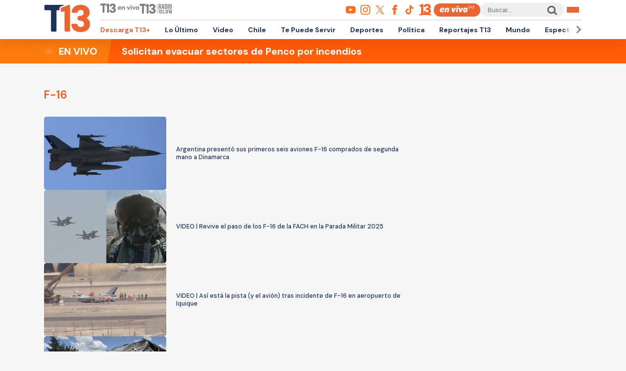

--- FILE ---
content_type: text/html; charset=UTF-8
request_url: https://www.t13.cl/etiqueta/f-16
body_size: 60615
content:
<!DOCTYPE html>
<html lang="es" dir="ltr" prefix="content: http://purl.org/rss/1.0/modules/content/  dc: http://purl.org/dc/terms/  foaf: http://xmlns.com/foaf/0.1/  og: http://ogp.me/ns#  rdfs: http://www.w3.org/2000/01/rdf-schema#  schema: http://schema.org/  sioc: http://rdfs.org/sioc/ns#  sioct: http://rdfs.org/sioc/types#  skos: http://www.w3.org/2004/02/skos/core#  xsd: http://www.w3.org/2001/XMLSchema# ">
  <head>
    <meta charset="utf-8" />
<link rel="canonical" href="https://www.t13.cl/etiqueta/f-16" />
<meta name="Generator" content="Drupal 9 (https://www.drupal.org)" />
<meta name="MobileOptimized" content="width" />
<meta name="HandheldFriendly" content="true" />
<meta name="viewport" content="width=device-width, initial-scale=1.0" />
<link rel="icon" href="https://s.t13.cl/sites/default/files/t13-2025.ico" type="image/vnd.microsoft.icon" />
<link rel="alternate" type="application/rss+xml" title="f-16" href="https://www.t13.cl/taxonomy/term/10791/feed" />

    <title>Todo sobre f-16 | T13</title>

    <meta name="keywords" content="">
    <meta name="tags" content="">
    <meta name="author" content="T13">
    <meta name="channel_name" content="website">
    <meta name="page_description" content="Las últimas noticias, reportajes y coberturas de Chile y el mundo en T13.cl. Mantente informado con contenido confiable y actualizado sobre política, economía, tendencias y mucho más.">
    <meta name="page_title" content="Todo sobre f-16">
    <meta name="twitter:card" content="summary_large_image">
    <meta name="twitter:site" content="@T13">
    <meta name="twitter:creator" content="@T13">
    <meta name="twitter:title" content="Todo sobre f-16">
    <meta name="twitter:image" content="/themes/custom/t13_v1/images/t13-2025.jpg">
    <meta name="twitter:description" content="Las últimas noticias, reportajes y coberturas de Chile y el mundo en T13.cl. Mantente informado con contenido confiable y actualizado sobre política, economía, tendencias y mucho más.">
    <meta name="twitter:url" content="https://www.t13.cl/etiqueta/f-16">
    <meta property="og:title" content="Todo sobre f-16">
    <meta property="og:type" content="website">
    <meta property="og:description" content="Las últimas noticias, reportajes y coberturas de Chile y el mundo en T13.cl. Mantente informado con contenido confiable y actualizado sobre política, economía, tendencias y mucho más.">
    <meta property="og:image" content="/themes/custom/t13_v1/images/t13-2025.jpg">
    <meta property="og:url" content="https://www.t13.cl/etiqueta/f-16">
    <meta property="og:site_name" content="https://www.facebook.com/teletrece">
    <meta property="og:locale" content="es_LA">
    <meta property="fb:page_id" content="203381729743399">
    <meta property="fb:app_id" content="806136536516125" />
    <meta property="article:author" content="https://www.facebook.com/teletrece">
    <meta property="article:publisher" content="https://www.facebook.com/teletrece">

        
    <link rel="preconnect" href="https://sp1cluster.cxense.com">
    <link rel="preconnect" href="https://scomcluster.cxense.com">
    <link rel="preconnect" href="https://api.cxense.com">
    <link rel="preconnect" href="https://tpc.googlesyndication.com">
    <link rel="preconnect" href="https://www.google.com">
    <link rel="preconnect" href="https://googleads.g.doubleclick.net">
    <link rel="dns-prefetch" href="//fonts.googleapis.com">
    <link rel="preconnect" href="https://fonts.gstatic.com" crossorigin="">


    <script src="https://imasdk.googleapis.com/js/sdkloader/gpt_proxy.js"></script>


    <script>var cX=cX||{};cX.callQueue=cX.callQueue||[],cX.callQueue.push(["setSiteId","1132882043386718453"]),cX.callQueue.push(["cint","200"]),cX.callQueue.push(["sendPageViewEvent"]);var googletag=googletag||{};googletag.cmd=googletag.cmd||[],cX.callQueue.push(["invoke",function(){googletag.cmd.push((function(){googletag.pubads().setTargeting("CxSegments",cX.getUserSegmentIds({persistedQueryId:"92297dd7e90be54ad8e9da2466245e45ca8464e8"})),googletag.pubads().collapseEmptyDivs(),googletag.enableServices()}))}]), cX.callQueue.push(["invoke",()=>googletag.pubads().addEventListener("slotRenderEnded",event=>"dfp-x94"===event.slot.getSlotElementId()&&!event.isEmpty&&initializePrestitialMobile())]);const closePrestitial=()=>{try{configNotification._initFCM()}catch(e){}};</script>
    <script>const closeSticky = () => document.querySelector("#footer-sticky").style.display = 'none';</script>
    <script>const initializeSticky = () => document.querySelector("#footer-sticky").style.display = 'block';</script>
    <script>cX.callQueue.push(["invoke", () => googletag.pubads().addEventListener("slotRenderEnded", event => "footer-sticky-content" === event.slot.getSlotElementId() && !event.isEmpty && initializeSticky())])</script>
    <script>const initializePrestitialMobile=()=>{document.getElementById("t13-prestitial-mobile").classList.add("prestitial__wrapper--active"),document.getElementById("t13-prestitial-mobile").style.height =window.innerHeight+'px',document.getElementById("t13-prestitial-mobile-close-btn").addEventListener("click",()=>closePrestitialMobile())};</script>
    <script>const closePrestitialMobile=()=>{const prestitialMobileElement=document.getElementById("t13-prestitial-mobile");prestitialMobileElement.classList.remove("prestitial__wrapper--active"),document.getElementById("t13-prestitial-mobile").removeAttribute("style"),setTimeout(()=>prestitialMobileElement.remove(),2e3)};</script>

    <script type="text/javascript" src="https://www-storage.13.cl/t13/_libs/lazysizes/lazysizes.min.js" defer=""></script>
    <link rel="stylesheet" href="https://www-storage.13.cl/default/recursos/swiper/swiper-bundle.min.css">
    <script src="https://www-storage.13.cl/default/recursos/swiper/swiper-bundle.min.js"></script>
    <style>
      .prestitial__wrapper {
        position: relative;
        display: flex;
        align-items: center;
        justify-items: center;
        width: 100%;
        height: 0;
        text-align: center;
        overflow: hidden;
        transition: height 1.5s cubic-bezier(0, .31, .26, 1.13);
        max-height: 100vh;
        max-height: stretch;
        flex-direction: column;
        z-index: 100;
        background-color: #fff
      }

      .prestitial__wrapper>#dfp-x94 {
        position: initial !important;
        z-index: initial !important;
        width: initial !important;
        height: initial !important;
        top: initial !important;
        left: initial !important;
        margin: auto
      }

      .prestitial__wrapper.prestitial__wrapper--active {
        height: 100vh
      }

      .prestitial__close_button {
        position: sticky;
        color: #fff;
        font-family: Arial;
        background: #fb6900;
        border-radius: 50px;
        left: initial;
        display: flex;
        bottom: 10px;
        cursor: pointer;
        transition: all .5s;
        font-weight: 700;
        text-transform: uppercase;
        align-items: center;
        justify-content: center;
        padding: 9px 15px !important;
        line-height: 12px;
        margin: auto auto 0 auto;
        font-size: 14px;
        min-height: 15px;
        border: none
      }

      .prestitial__close_button::before {
        width: 14px;
        height: 14px;
        background: url([data-uri]) center center no-repeat;
        display: block;
        content: "";
        margin: auto 7px auto 0;
        background-size: cover
      }

      .prestitial__close_button::after {
        content: "Saltar Aviso"
      }

      .prestitial__close_button:hover {
        filter: brightness(1.1)
      }
    </style>
    <style>
      #footer-sticky {background: #333;position: fixed;bottom: 0;left: 0;width: 100%;text-align: center;padding: 5px 0;z-index: 99;display: none}
      #footer-sticky button {position: absolute;right: 10px;top: -25px;background: #333;border: none;color: #fff;font-family: Arial;font-weight: 700;height: 25px;width: 33px;text-align: center;border-radius: 5px 5px 0 0;line-height: 0}
    </style>
    <style>
      #dfp-in-banner {line-height: 0;}
    </style>

    
    
    <script type="application/json" data-drupal-selector="drupal-settings-json">{"path":{"baseUrl":"\/","scriptPath":null,"pathPrefix":"","currentPath":"taxonomy\/term\/10791","currentPathIsAdmin":false,"isFront":false,"currentLanguage":"es"},"pluralDelimiter":"\u0003","suppressDeprecationErrors":true,"ajaxPageState":{"libraries":"ads13\/ads-management,system\/base,views\/views.ajax,views\/views.module","theme":"t13_v1","theme_token":null},"ajaxTrustedUrl":[],"ads13config":{"network_id":"112372207","comscore_c3":"T13","content_id":"t13-term-10791","pageInfo":{"page_type":"taxonomy_term","data":{"page_vocabulary_id":"t13_etiquetas","page_term_id":"10791"}},"content_type":"landing"},"ads13key_value":{"sitio":"t13.cl","seccion":"f-16"},"ads13version":"1","ads13debug":true,"views":{"ajax_path":"\/views\/ajax","ajaxViews":{"views_dom_id:6ddb29954e440349a9347d6e8eb349cb6475bad7b58e5537fd37e121d3c6223f":{"view_name":"taxonomy_term","view_display_id":"page_1","view_args":"10791","view_path":"\/taxonomy\/term\/10791","view_base_path":"taxonomy\/term\/%","view_dom_id":"6ddb29954e440349a9347d6e8eb349cb6475bad7b58e5537fd37e121d3c6223f","pager_element":0}}},"user":{"uid":0,"permissionsHash":"331898df0ec1a77ffd01a602f41020f16869d7997a88d38cc9b4e0e497c6a988"}}</script>
<script src="/core/assets/vendor/jquery/jquery.min.js?v=3.6.3"></script>
<script src="/core/misc/drupalSettingsLoader.js?v=9.5.3"></script>
<script src="https://imasdk.googleapis.com/js/sdkloader/gpt_proxy.js"></script>
<script src="/modules/custom/ads13/js/ads13.js?v=2.9" async></script>


    
    <link href="https://fonts.googleapis.com/css2?family=DM+Sans:ital,opsz,wght@0,9..40,100..1000;1,9..40,100..1000&display=swap" rel="stylesheet">
    <link rel="stylesheet" href="https://resources.13.cl/default/css/panels.css"/>
    <link rel="stylesheet" type="text/css" href="/themes/custom/t13_v1/css/estilos.css?a44">

    
    <!-- Google tag T13 GA4 -->
    <script async src="https://www.googletagmanager.com/gtag/js?id=G-BP36SEBPT7"></script>
    <script>
      window.dataLayer = window.dataLayer || [];
      function gtag(){dataLayer.push(arguments);}
      gtag('js', new Date());

      gtag('config', 'G-BP36SEBPT7');
    </script>
    
    <!-- Google tag RED13 GA4 -->
    <script async src="https://www.googletagmanager.com/gtag/js?id=G-2GSF5R83MB"></script>
    <script>
      window.dataLayer = window.dataLayer || [];
      function gtag(){dataLayer.push(arguments);}
      gtag('js', new Date());

      gtag('config', 'G-2GSF5R83MB');
    </script>
    
    <!-- Google tag UA-56296159-1 -->
    <script async src="https://www.googletagmanager.com/gtag/js?id=UA-56296159-1"></script>
    <script>
     window.dataLayer = window.dataLayer || [];
     function gtag(){dataLayer.push(arguments);}
    gtag('js', new Date());

    gtag('config', 'UA-56296159-1');
    </script>

        <!-- Begin Chartbeat Tag -->
    <script type='text/javascript'>
      (function() {
      /** CONFIGURATION START **/
      var _sf_async_config = window._sf_async_config = (window._sf_async_config || {});
      _sf_async_config.uid = 55317;
      _sf_async_config.domain = 't13.cl';
      _sf_async_config.useCanonical = true;
      _sf_async_config.useCanonicalDomain = true;
      _sf_async_config.sections = 'Etiquetas';
      _sf_async_config.authors = 'Tele 13';
      /** CONFIGURATION END **/
      function loadChartbeat() {
      var e = document.createElement('script');
      var n = document.getElementsByTagName('script')[0];
      e.type = 'text/javascript';
      e.async = true;
      e.src = '//static.chartbeat.com/js/chartbeat.js';
      n.parentNode.insertBefore(e, n);
      }
      loadChartbeat();
      })();
    </script>
    <!-- End Chartbeat Tag -->
   
  </head>
  <body id="t13-site-root">
    
        
  
    
        <div class="ads13" data-name="ITT" data-is-full-name="0" data-width="800" data-height="600" data-device="desktop" data-iterable="0" data-collapse="1"></div>
  

  
    
        <div class="ads13" data-name="footer" data-is-full-name="0" data-width="970, 728,1" data-height="90,1" data-device="desktop" data-iterable="0" data-collapse="0"></div>
  

<div id="ittmobile">
  <div class="ittmobile-content">
      <div class="ittmobile-cerrar">
          <img class="logo" src="https://www-storage.13.cl/default/logos/logos-13.svg" alt="">
          <div class="cerrar" onclick="javascript:ads13PrestitialTrigger(0);">
              <div>Saltar Aviso</div>
              <img class="icono-cerrar" src="https://www.13.cl/internet/plantillasDFP/images/btn_cerrar_2019.png" alt="">
          </div>
      </div>
      <div class="ittmobile-imagen">
        
  
    
        <div class="ads13" data-name="ITT" data-is-full-name="0" data-width="320" data-height="480" data-device="mobile" data-iterable="0" data-collapse="0"></div>
  
      </div>
  </div>
</div>


<header class="header-principal">
    <div class="menu row">
        <a href="https://www.t13.cl" class="logo"><img src="https://www-storage.13.cl/t13/assets/svg/logo-t13-2025.svg" alt="T13"></a>
        <div class="top">
            <div class="envivo">
                <a href="https://www.t13.cl/en-vivo"><img src="https://www-storage.13.cl/t13/_svg/t13-logos-t13envivo-2025.svg" alt="T13 En Vivo"></a>
                <a href="https://tele13radio.cl/"><img src="https://www-storage.13.cl/t13/_svg/t13-logos-t13radio-2025.svg" alt="T13 Radio"></a>
            </div>
            <div class="social">
                <div class="redes">
                    <a href="https://www.youtube.com/user/t13video"><img src="https://www-storage.13.cl/t13/assets/svg/logos-youtube.svg" alt="Youtube"></a>
                    <a href="https://www.instagram.com/teletrece"><img src="https://www-storage.13.cl/t13/assets/svg/logos-instagram.svg" alt="Instagram"></a>
                    <a href="https://x.com/T13"><img src="https://www-storage.13.cl/t13/assets/svg/logos-twitter.svg?v1" alt="X"></a>
                    <a href="https://www.facebook.com/teletrece"><img src="https://www-storage.13.cl/t13/assets/svg/logos-facebook.svg" alt="Facebook"></a>
                    <a href="https://www.tiktok.com/@teletrece"><img src="https://www-storage.13.cl/t13/assets/svg/logos-tiktok.svg" alt="TikTok"></a>
                    <a href="https://www.13.cl/"><img src="https://www-storage.13.cl/t13/assets/svg/logos-13.svg" alt="Canal 13"></a>

                </div>
                <a href="https://www.t13.cl/en-vivo" class="btn-envivo" rel="noopener" alt="T13 En Vivo"></a>
                <div class="buscador">
                    <label for=""></label>
                    <input type="text" name="" id="" placeholder="Buscar...">
                    <button class="btn-buscador"></button>
                </div>
                <button class="btn-menu">
                    <div></div>
                    <div></div>
                    <div></div>
                </button>
            </div>
        </div>
        <div class="bottom">
            <nav class="swiper swiper-container">
                <div class="swiper-pagination">
                    <div class="swiper-btn swiper-btn-prev btn-anterior swiper-button-disabled" role="button"></div>
                    <div class="swiper-btn swiper-btn-next btn-siguiente" role="button"></div>
                </div>
                
              <ul class="swiper-wrapper">
              <li class="swiper-slide">
        <a href="https://www.t13.cl/t13plus" title="T13+">Descarga T13+</a>
              </li>
          <li class="swiper-slide">
        <a href="/lo-ultimo" data-drupal-link-system-path="lo-ultimo">Lo Último</a>
              </li>
          <li class="swiper-slide">
        <a href="https://www.t13.cl/podcast">Video</a>
              </li>
          <li class="swiper-slide">
        <a href="/nacional" data-drupal-link-system-path="node/582124">Chile</a>
              </li>
          <li class="swiper-slide">
        <a href="/te-puede-servir" title="Te Puede Servir: servicios y bonos" data-drupal-link-system-path="node/582174">Te Puede Servir</a>
              </li>
          <li class="swiper-slide">
        <a href="https://www.t13.cl/deportes13">Deportes</a>
              </li>
          <li class="swiper-slide">
        <a href="/politica" data-drupal-link-system-path="node/582173">Política</a>
              </li>
          <li class="swiper-slide">
        <a href="/reportajest13">Reportajes T13</a>
              </li>
          <li class="swiper-slide">
        <a href="/mundo" data-drupal-link-system-path="node/582176">Mundo</a>
              </li>
          <li class="swiper-slide">
        <a href="/espectaculos" data-drupal-link-system-path="node/582183">Espectáculos</a>
              </li>
          <li class="swiper-slide">
        <a href="/emprendedores" data-drupal-link-system-path="node/728557">Emprendedores</a>
              </li>
          <li class="swiper-slide">
        <a href="/negocios" data-drupal-link-system-path="node/728555">Negocios</a>
              </li>
          <li class="swiper-slide">
        <a href="/tendencias" data-drupal-link-system-path="node/582175">Tendencias</a>
              </li>
          <li class="swiper-slide">
        <a href="https://www.t13.cl/brandedcontent">T13 Branded Content</a>
              </li>
        </ul>
  


                <span class="swiper-notification" aria-live="assertive" aria-atomic="true"></span>
                <span class="swiper-notification" aria-live="assertive" aria-atomic="true"></span>
            </nav>
        </div>
    </div>
    <div class="menu-full">
        <div class="btn-cerrar">x</div>
        <div class="top">
            <div class="row">
                <div class="seccion">
                    <div class="secciones">
                        <div class="titulo">Secciones</div>
                        
        <ul>
                <a href="/lo-ultimo" data-drupal-link-system-path="lo-ultimo">Lo Último</a>
                          <a href="/nacional" data-drupal-link-system-path="node/582124">Chile</a>
                          <a href="/deportes13" data-drupal-link-system-path="node/614769">Deportes13</a>
                          <a href="/elecciones-2025" title="Chile elige nuevo presidente y parlamento" data-drupal-link-system-path="node/719412">Elecciones 2025</a>
                          <a href="/emprendedores" data-drupal-link-system-path="node/728557">Emprendedores</a>
                          <a href="/politica" data-drupal-link-system-path="node/582173">Política</a>
                          <a href="/mundo" data-drupal-link-system-path="node/582176">Mundo</a>
                          <a href="/reportajest13">Reportajes T13</a>
                    </ul>
  


                    </div>
                    <div class="programas">
                        <div class="titulo">Programas</div>
                        
        <ul>
                <a href="/programas/t13-am" data-drupal-link-system-path="node/6212">T13 AM</a>
                          <a href="/programas/t13-tarde" data-drupal-link-system-path="node/6224">T13 Tarde</a>
                          <a href="/programas/t13-central" data-drupal-link-system-path="node/6225">T13 Central</a>
                          <a href="/programas/t13-noche" data-drupal-link-system-path="node/6226">T13 Noche</a>
                          <a href="/programas/mesa-central-tv" data-drupal-link-system-path="node/6227">Mesa Central</a>
                          <a href="/en-vivo" data-drupal-link-system-path="en-vivo">Programas T13 En Vivo</a>
                    </ul>
  


                    </div>
                </div>
                <div class="social">
                    <div class="cobertura">
                        <div class="titulo">Coberturas</div>
                        <a href="https://www.t13.cl/lo-ultimo"><img src="https://www-storage.13.cl/t13/resources/lo-ultimo/image/logo-lo-ultimo.png" alt="Lo Último"></a>
                    </div>
                    <div class="redes-sociales">
                        <ul>
                            <a href="https://www.youtube.com/user/t13video"><img src="https://www-storage.13.cl/t13/assets/svg/logos-youtube.svg" alt="Youtube"></a>
                            <a href="https://www.instagram.com/teletrece"><img src="https://www-storage.13.cl/t13/assets/svg/logos-instagram.svg" alt="Instagram"></a>
                            <a href="https://twitter.com/T13"><img src="https://www-storage.13.cl/t13/assets/svg/logos-twitter.svg?v1" alt="X"></a>
                            <a href="https://www.facebook.com/teletrece"><img src="https://www-storage.13.cl/t13/assets/svg/logos-facebook.svg" alt="Facebook"></a>
                            <a href="https://t.me/teletrece"><img src="https://www-storage.13.cl/t13/assets/svg/logos-telegram.svg" alt="Telegram"></a>
                            <a href="https://open.spotify.com/show/5J3AluRv9AXeCjPhI51JE6?si=K0NON9A-TYilrY32DSeKPA"><img src="https://www-storage.13.cl/t13/assets/svg/logos-spotify.svg" alt="Spotify"></a>
                            <a href="https://podcasts.google.com/?feed=aHR0cDovL3d3dy50MTMuY2wvZ29vZ2xlLWFzc2lzdGFuY2UvaW5kZXhfdjI"><img src="https://www-storage.13.cl/t13/assets/svg/logos-googlepodcast.svg" alt="Google Podcast"></a>
                            <a href="https://www.twitch.tv/t13envivo?lang=es"><img src="https://www-storage.13.cl/t13/assets/svg/logos-twitch1.svg" alt="Twitch"></a>
                            <a href="https://www.twitch.tv/t13envivo?lang=es"><img src="https://www-storage.13.cl/t13/assets/svg/logos-tiktok.svg" alt="TikTok"></a>
                        </ul>
                    </div>
                    <div class="buscador">
                        <button class="btn-buscador">
                            <img data-src="https://www-storage.13.cl/t13/assets/svg/search-solid-v1.svg" alt="Buscador" class="" src="https://www-storage.13.cl/t13/assets/svg/search-solid-v1.svg">
                        </button>
                        <label for=""></label>
                        <input type="text" name="" id="" placeholder="Buscar...">
        
                    </div>
                </div>
            </div>
        </div>
        <div class="bottom">
        <div class="row">
            <div class="especiales">
                <div class="titulo">Especiales</div>
                
        <ul>
                <a href="https://www.t13.cl/te-puede-servir" title="Te Puede Servir: servicios y bonos">Te Puede Servir</a>
                          <a href="/emprendedores" data-drupal-link-system-path="node/728557">Emprendedores</a>
                          <a href="/brandedcontent">T13 Branded Content</a>
                    </ul>
  


            </div>
            <div class="temas">
                <div class="titulo">Temas del día</div>
                <!-- esi - view/t13_v1_temasdeldia/default -->    
    
    

    
    
    

    
        
  <ul class="menu__bottom__trendings__list">

          <li class="menu__bottom__trendings__list__item"><a class="menu__bottom__trendings__list__item__link" href="/etiqueta/incendios-forestales">
     <div class="chip chip--gray">
         <span class="chip__text">incendios forestales</span>
     </div>
</a></li>
          <li class="menu__bottom__trendings__list__item"><a class="menu__bottom__trendings__list__item__link" href="/etiqueta/region-de-nuble">
     <div class="chip chip--gray">
         <span class="chip__text">región de ñuble</span>
     </div>
</a></li>
          <li class="menu__bottom__trendings__list__item"><a class="menu__bottom__trendings__list__item__link" href="/etiqueta/incendios">
     <div class="chip chip--gray">
         <span class="chip__text">incendios</span>
     </div>
</a></li>
          <li class="menu__bottom__trendings__list__item"><a class="menu__bottom__trendings__list__item__link" href="/etiqueta/penco">
     <div class="chip chip--gray">
         <span class="chip__text">penco</span>
     </div>
</a></li>
          <li class="menu__bottom__trendings__list__item"><a class="menu__bottom__trendings__list__item__link" href="/etiqueta/jose-antonio-kast">
     <div class="chip chip--gray">
         <span class="chip__text">josé antonio kast</span>
     </div>
</a></li>
          <li class="menu__bottom__trendings__list__item"><a class="menu__bottom__trendings__list__item__link" href="/etiqueta/espana">
     <div class="chip chip--gray">
         <span class="chip__text">españa</span>
     </div>
</a></li>
          <li class="menu__bottom__trendings__list__item"><a class="menu__bottom__trendings__list__item__link" href="/etiqueta/colo-colo-0">
     <div class="chip chip--gray">
         <span class="chip__text">colo-colo</span>
     </div>
</a></li>
          <li class="menu__bottom__trendings__list__item"><a class="menu__bottom__trendings__list__item__link" href="/etiqueta/estado-de-catastrofe">
     <div class="chip chip--gray">
         <span class="chip__text">estado de catástrofe</span>
     </div>
</a></li>
          <li class="menu__bottom__trendings__list__item"><a class="menu__bottom__trendings__list__item__link" href="/etiqueta/gabriel-boric">
     <div class="chip chip--gray">
         <span class="chip__text">gabriel boric</span>
     </div>
</a></li>
          <li class="menu__bottom__trendings__list__item"><a class="menu__bottom__trendings__list__item__link" href="/etiqueta/lirquen">
     <div class="chip chip--gray">
         <span class="chip__text">lirquén</span>
     </div>
</a></li>
    
  </ul>

          
    
    

    
    

    
    




            </div>
        </div>
        </div>
    </div>
</header>



  <div>
    
  
    
            
    
    

    
    
    

    
        <a id="mf-breaking-news" class="mf-breaking-news" href="https://www.t13.cl/en-vivo">
  <div class="mf-breaking-news__container">
    <div class="mf-breaking-news__label">
      <span>EN VIVO</span>
    </div>
    <div class="mf-breaking-news__text">
      <span>Solicitan evacuar sectores de Penco por incendios</span>
    </div>
  </div>
</a>
          
    
    

    
    

    
    




  
  
    
        <section class="comp-desktop-grilla-11 comp-mobile-grilla-2 buscador">
  <div class="row">
    <div class="header">
        <h1 class="comptitulo">f-16</h1>
    </div>
    <div class="content">
          <a title="Argentina presentó sus primeros seis aviones F-16 comprados de segunda mano a Dinamarca" href="https://www.t13.cl/videos/mundo/argentina-presento-sus-6-primeros-aviones-f-16-7-12-2025" class="card">
                <figure class="imagen">
                    <img data-lazy="https://s.t13.cl/sites/default/files/styles/manualcrop_850x475/public/t13/field-imagen/2025-12/Aton_1044100.jpg.jpeg?itok=H-wz3Q8I">
                </figure>
                <div class="data">
                    <div class="titulo">Argentina presentó sus primeros seis aviones F-16 comprados de segunda mano a Dinamarca</div>
                </div>
</a>  <a title="VIDEO | Revive el paso de los F-16 de la FACH en la Parada Militar 2025" href="https://www.t13.cl/videos/nacional/video-revive-paso-f-16-fach-parada-militar-2025-19-9-2025" class="card">
                <figure class="imagen">
                    <img data-lazy="https://s.t13.cl/sites/default/files/styles/manualcrop_850x475/public/t13/field-imagen/2025-09/Dise%C3%B1o%20sin%20t%C3%ADtulo%20%289%29.jpg.jpeg?itok=Lve4hWve">
                </figure>
                <div class="data">
                    <div class="titulo">VIDEO | Revive el paso de los F-16 de la FACH en la Parada Militar 2025</div>
                </div>
</a>  <a title="VIDEO | Así está la pista (y el avión) tras incidente de F-16 en aeropuerto de Iquique" href="https://www.t13.cl/videos/nacional/video-operativo-tras-incidente-f-16-aeropuerto-iquique-13-9-2024" class="card">
                <figure class="imagen">
                    <img data-lazy="https://s.t13.cl/sites/default/files/styles/manualcrop_850x475/public/t13/field-imagen/2024-09/a0255a45-1c74-444b-addb-22b3d17e0317.jpeg?h=ec6e0f78&amp;itok=-9i6a5z9">
                </figure>
                <div class="data">
                    <div class="titulo">VIDEO | Así está la pista (y el avión) tras incidente de F-16 en aeropuerto de Iquique</div>
                </div>
</a>  <a title="F-16 de fabricación estadounidense se estrelló repeliendo ataque de misiles rusos en Ucrania: el piloto murió" href="https://www.t13.cl/noticia/mundo/f-16-fabricacion-estadounidense-se-estrello-repeliendo-ataque-misiles-rusos-29-8-2024" class="card">
                <figure class="imagen">
                    <img data-lazy="https://s.t13.cl/sites/default/files/styles/manualcrop_850x475/public/t13/field-imagen/2024-08/AFP__20240811__36DG3QE__v1__HighRes__UkraineRussiaConflictWar.jpg.jpeg?itok=6tG51kLb">
                </figure>
                <div class="data">
                    <div class="titulo">F-16 de fabricación estadounidense se estrelló repeliendo ataque de misiles rusos en Ucrania: el piloto murió</div>
                </div>
</a>  <a title="Milei quiere subirse como copiloto a un F-16: ya se realizó exámenes médicos" href="https://www.t13.cl/noticia/mundo/milei-quiere-subirse-como-copiloto-f-16-10-4-2024" class="card">
                <figure class="imagen">
                    <img data-lazy="https://s.t13.cl/sites/default/files/styles/manualcrop_850x475/public/t13/field-imagen/2024-04/milei.jpg.jpeg?itok=ED6TWtpV">
                </figure>
                <div class="data">
                    <div class="titulo">Milei quiere subirse como copiloto a un F-16: ya se realizó exámenes médicos</div>
                </div>
</a>  <a title="Se van bien zapateados: Mecánico de la FACH baila &quot;alita&quot; de cueca con un F-16 antes de la Parada Militar 2023" href="https://www.t13.cl/noticia/nacional/se-van-bien-zapateados-mecanico-fach-baila-alita-cueca-f-16-antes-parada-milita-19-9-2023" class="card">
                <figure class="imagen">
                    <img data-lazy="https://s.t13.cl/sites/default/files/styles/manualcrop_850x475/public/t13/field-imagen/2023-09/h.PNG.jpeg?itok=F_KvfDwn">
                </figure>
                <div class="data">
                    <div class="titulo">Se van bien zapateados: Mecánico de la FACH baila &quot;alita&quot; de cueca con un F-16 antes de la Parada Militar 2023</div>
                </div>
</a>  <a title="Rusia advierte a potencias occidentales que &quot;juegan con fuego&quot; con aviones F-16 para Ucrania" href="https://www.t13.cl/noticia/mundo/rusia-advierte-potencias-occidentales-juegan-fuego-aviones-f-16-para-ucrania-28-5-2023" class="card">
                <figure class="imagen">
                    <img data-lazy="https://s.t13.cl/sites/default/files/styles/manualcrop_850x475/public/t13/field-imagen/2023-05/gettyimages-200200788-001-612x612.jpg.jpeg?itok=PfpnMnbX">
                </figure>
                <div class="data">
                    <div class="titulo">Rusia advierte a potencias occidentales que &quot;juegan con fuego&quot; con aviones F-16 para Ucrania</div>
                </div>
</a>  <a title="FACH explica por qué hubo F-16 sobrevolando Santiago este miércoles" href="https://www.t13.cl/noticia/nacional/fach-explica-f-16-sobrevolando-santiago-16-03-2022" class="card">
                <figure class="imagen">
                    <img data-lazy="https://s.t13.cl/sites/default/files/styles/manualcrop_850x475/public/t13/field-imagen/2022-03/1647462985-auno654985.jpg.jpeg?itok=UNLdxIn2">
                </figure>
                <div class="data">
                    <div class="titulo">FACH explica por qué hubo F-16 sobrevolando Santiago este miércoles</div>
                </div>
</a>  <a title="Ministerio de Defensa aclara polémica por millonaria mantención de los aviones F-16" href="https://www.t13.cl/noticia/nacional/ministerio-defensa-aclara-polemica-millonaria-mantencion-aviones-f-16" class="card">
                <figure class="imagen">
                    <img data-lazy="https://s.t13.cl/sites/default/files/styles/manualcrop_850x475/public/t13/field-imagen/2020-07/1595610253-auno449640.jpg.jpeg?itok=9QX0B8Os">
                </figure>
                <div class="data">
                    <div class="titulo">Ministerio de Defensa aclara polémica por millonaria mantención de los aviones F-16</div>
                </div>
</a>  <a title="[VIDEO] Así se prepara un piloto F-16" href="https://www.t13.cl/videos/nacional/video-asi-se-prepara-piloto-f-16" class="card">
                <figure class="imagen">
                    <img data-lazy="https://s.t13.cl/sites/default/files/styles/manualcrop_850x475/public/t13/field-imagen/2019-07/1562552098-entrenamiento-avion02.jpg.jpeg?itok=rb3Cjq0U">
                </figure>
                <div class="data">
                    <div class="titulo">[VIDEO] Así se prepara un piloto F-16</div>
                </div>
</a>  <a title="[VIDEO] Piloto dirige un F-16 a más de 4 kilometros de altura en sólo segundos" href="https://www.t13.cl/videos/tendencias/video-piloto-dirige-un-f-16-a-mas-de-4-kilometros-de-altura-en-solo-segundos" class="card">
                <figure class="imagen">
                    <img data-lazy="https://s.t13.cl/sites/default/files/styles/manualcrop_850x475/public/t13/field-imagen/2015-07/1436993862_f16.jpg.jpeg?itok=eobkWPzJ">
                </figure>
                <div class="data">
                    <div class="titulo">[VIDEO] Piloto dirige un F-16 a más de 4 kilometros de altura en sólo segundos</div>
                </div>
</a>  <a title="Mueren los dos pasajeros a bordo de la avioneta que chocó con avión militar en Carolina del Sur" href="https://www.t13.cl/noticia/mundo/ee.-uu-avion-militar-protagonizo-accidente-aereo-en-carolina-del-sur" class="card">
                <figure class="imagen">
                    <img data-lazy="https://s.t13.cl/sites/default/files/styles/manualcrop_850x475/public/t13/field-imagen/2015-07/1436301990_cjvuylhweaayqod.jpg.jpeg?itok=vnA_fLwI">
                </figure>
                <div class="data">
                    <div class="titulo">Mueren los dos pasajeros a bordo de la avioneta que chocó con avión militar en Carolina del Sur</div>
                </div>
</a>  <a title="Un F-16 estadounidense se estrella en Arizon" href="https://www.t13.cl/noticia/mundo/un-f-16-estadounidense-se-estrella-en-arizon" class="card">
                <figure class="imagen">
                    <img data-lazy="https://s.t13.cl/sites/default/files/styles/manualcrop_850x475/public/t13/field-imagen/2015-06/1435218605_avion.jpg.jpeg?itok=LvSv2gH2">
                </figure>
                <div class="data">
                    <div class="titulo">Un F-16 estadounidense se estrella en Arizon</div>
                </div>
</a>  <a title="Emiratos Árabes enviará F-16 a Jordania para colaborar en bombardeos contra ISIS" href="https://www.t13.cl/noticia/actualidad/internacional/emiratos-arabes-enviara-f-16-a-jordania-para-colaborar-en-bombardeos-contra-ei" class="card">
                <figure class="imagen">
                    <img data-lazy="https://s.t13.cl/sites/default/files/styles/manualcrop_850x475/public/t13/field-imagen/2015-02/1423334243_piloto-jordano.jpg.jpeg?itok=SX1PzqBP">
                </figure>
                <div class="data">
                    <div class="titulo">Emiratos Árabes enviará F-16 a Jordania para colaborar en bombardeos contra ISIS</div>
                </div>
</a>  <a title="Francia confirma que F-16 estrellado en España tenía una avería" href="https://www.t13.cl/noticia/actualidad/internacional/gobierno-frances-confirma-que-f-16-estrellado-en-espana-tenia-una-averia" class="card">
                <figure class="imagen">
                    <img data-lazy="https://s.t13.cl/sites/default/files/styles/manualcrop_850x475/public/t13/field-imagen/2015-01/1422535814_f16.jpg.jpeg?itok=m82ziYMk">
                </figure>
                <div class="data">
                    <div class="titulo">Francia confirma que F-16 estrellado en España tenía una avería</div>
                </div>
</a>  <a title="Se confirma nueva muerte por F-16 griego estrellado en España" href="https://www.t13.cl/noticia/actualidad/internacional/se-confirma-nueva-muerte-por-f-16-griego-estrellado-en-espana" class="card">
                <figure class="imagen">
                    <img data-lazy="https://s.t13.cl/sites/default/files/styles/manualcrop_850x475/public/t13/field-imagen/2015-01/1422307700_f16efe635578890383909973.jpg.jpeg?itok=yUZDD-_s">
                </figure>
                <div class="data">
                    <div class="titulo">Se confirma nueva muerte por F-16 griego estrellado en España</div>
                </div>
</a>  <a title="F-16 griego deja 10 muertos tras estrellarse en España" href="https://www.t13.cl/noticia/actualidad/internacional/f-16-griego-deja-10-muertos-tras-estrellarse-en-espana" class="card">
                <figure class="imagen">
                    <img data-lazy="https://s.t13.cl/sites/default/files/styles/manualcrop_850x475/public/t13/field-imagen/2015-01/1422295599_aaaaa.jpg.jpeg?itok=RrMywUtr">
                </figure>
                <div class="data">
                    <div class="titulo">F-16 griego deja 10 muertos tras estrellarse en España</div>
                </div>
</a>
            </div>
    <div class="sidebar">
      <div class="sticky">
        
  
    
        <div class="ads13" data-name="halfpage" data-is-full-name="0" data-width="120, 125, 160, 250, 300" data-height="100, 125, 250, 300, 600" data-device="desktop" data-iterable="1" data-collapse="0"></div>
  
      </div>
    </div>
    
  </div>
</section>


  
  
    
        
            <div><style>
* {box-sizing: border-box;}
section.banner.banner-top [data-name="leaderboard"] {min-height:90px;}
mark {background-color: #ff5b22;color: white;font-style: initial;}
.seccion-custom [class*="comp-"] .sidebar {position: relative;}
.seccion-categoria-default .bienvenida .logo h1 {opacity: initial;}
main.seccion-home [class*="comp-"] {position:relative;}
#footer-sticky{display:none;}
img{max-width:100%;}
.articulo-masnoticias {margin: 50px 0;}
.articulo-masnoticias.comp-desktop-grilla-4 .header {text-align: center;width: 100%;justify-content: center;}
.comp-mobile-grilla-4 .card:first-child {position: relative;}
#prestitial-wrapper:not(.prestitial-wrapper--enabled) {height: 0!important;}

.comp-destacados.portal-destacados .header {display: none;}
.comp-destacados #mediumrectangule-1 {max-height: 250px;overflow: hidden;}

@media (min-width: 760px){
.comp-desktop-grilla-8 .sidebar {min-width: 300px;}
.comp-desktop-grilla-8 .sidebar > a img {width: 300px;}
.articulo-detalle-content .cuerpo-content {max-width: 655px;}
}
.article-advertencias {background: #f1f1f1;padding: 15px;margin-bottom: 15px;line-height: 1.6em;font-size: 18px;}
.articulo-detalle-content .media span {position: absolute;bottom: 0;right: 0;background-color: rgba(0, 0, 0, .3);color: hsla(0, 0%, 100%, .8);font-size: 12px;z-index: 3;padding: 5px 10px;-webkit-backdrop-filter: blur(4px);backdrop-filter: blur(4px);line-height: 1.2;}
img[src*="counter.theconversation.com"] {max-width: 1px;max-height: 1px;}

.t13-site__header .header-section-top .header-networks__logo--gray {
    width: auto;
    height: 19px;
    filter: brightness(0);
    opacity: .4;
}

.pub {text-align: center;}
.comp-desktop-grilla-2 .card .data { border-radius: 0;width: 100%;box-sizing: border-box;}

.articulo-detalle-content .embed {text-align: center;align-items: center;justify-content: center;padding: 20px 0;}
.articulo-detalle-content .embed iframe {width: 100%;margin: auto;box-shadow: 0px 10px 28px rgb(0 0 0 / 10%);border:none;}
.articulo-detalle-content .embed  iframe[src*="instagram.com"] {width: 100%;margin: auto!important;box-shadow: 0px 10px 28px rgb(0 0 0 / 10%)!important;}
.articulo-detalle-content .embed .twitter-tweet {margin: auto;}

[class*="comp-"] .auspiciador img {max-height: 40px;}
[class*="comp-"] .auspiciador { text-align: center;gap: 10px; display: flex;flex-direction: column;}

#typeform-embed, .typeform-embed,
#typeform-embed iframe{min-height: 790px;max-width: 450px;margin: 0 auto 60px;}



.mf-breaking-news .mf-breaking-news__container {max-width: 1160px;}
.mf-breaking-news .mf-breaking-news__container .mf-breaking-news__text {background-color: #ff5c08;}
.mf-breaking-news {background: linear-gradient(90deg, #fd7a0e 50%, #ff5c08 0);}
.mf-breaking-news .mf-breaking-news__container .mf-breaking-news__label {background-color: #fc7a0e;}
.mf-breaking-news .mf-breaking-news__container .mf-breaking-news__label:after {background: #f9790e;}
.mf-breaking-news .mf-breaking-news__container .mf-breaking-news__label:before {border: 5px solid #ffa153;}
.mf-breaking-news .mf-breaking-news__container .mf-breaking-news__label:before {border: 5px solid #ffa153;}


@media (max-width: 767px) {
    .articulo-detalle-content, .articulo-detalle .cuerpo {display: block;width:100%;}
}

.ittmobile-imagen{overflow:hidden;max-width:320px;}
.comp-destacados .content > .card .titulo {font-weight: bold;}
.btn-content {display: flex;column-gap: 10px;}
#t13-envivo-seccion .btn13-asu {cursor: pointer;font-size: 16px; padding: 2px 22px;border: 1px solid #ff6c1c;border-radius: 50px;display: flex;align-items: center;}
.articulo-detalle .oscuro .advertencias {background: #323242;border: 1px solid #585858;border-radius: 10px;}
</style>
<script>


/* Banner Lo Ultimo en Notas */
    var bannerloultimo = document.querySelectorAll("#lo-ultimo-banner-nota");

            if(bannerloultimo.length > 0){
        bannerloultimo[0].addEventListener("click", function(){
            event.preventDefault();
            gtag('event', 'Banner Lo Ultimo', {
                'event_category': window.location.pathname,
                'event_label': "Banner Lo Ultimo",
                'value': '0',
                'send_to': 'G-BP36SEBPT7',
                'event_callback': function() {
                    document.location.href = bannerloultimo[0].getAttribute("href");
                }
            });
        });
                }


var url = new URL(window.location.href);
if(url.searchParams.get("noads") == '1'){
    var estilos = document.createElement("style");
    estilos.innerHTML = '.ads13{height:0;overflow:hidden;visibility:hidden;}';
    document.body.appendChild(estilos);
}


        var docViewBottom = screen.height*0.6;
        var fadeIndex = 0;
        var fades = document.querySelectorAll('.data-fade');
        var cifras = document.querySelectorAll('[data-cifra]');
        var posY = 0;
        scrollMove(posY);
        window.addEventListener("scroll", function(){
            posY = window.pageYOffset;
            scrollMove(posY);
        });

        function scrollMove(posY){
            // Fadeload
            if(fades.length > 0){
                fadeCheck(posY);
            }

            // Cifras
            if(cifras.length > 0){
                cifrasCheck(posY);
            }

        }

        function fadeCheck(offset){
            fades.forEach((element) => {
                var docViewBottom = offset; 
                var elemTop = element.offsetTop;
                var elemBottom = elemTop - window.innerHeight - 50;

                if ((element.getBoundingClientRect().top) - window.innerHeight < 95) {
                    element.classList.add("data-fade-ok");
                    element.classList.remove("data-fade");
                    fades = document.querySelectorAll('.data-fade');
                }else{
                }
            });
        };
        
        setTimeout(() => {

            /* Twitter 
            window.twttr=(function(d,s,id){var js,fjs=d.getElementsByTagName(s)[0],t=window.twttr||{};if (d.getElementById(id)) return t;js=d.createElement(s);js.id=id;js.src="https://platform.twitter.com/widgets.js";fjs.parentNode.insertBefore(js,fjs);t._e=[];t.ready=function(f){t._e.push(f);};return t;}(document,"script","twitter-wjs"));
            !function(d,s,id){var js,fjs=d.getElementsByTagName(s)[0],p=/^http:/.test(d.location)?'http':'https';if(!d.getElementById(id)){js=d.createElement(s);js.id=id;js.src=p+'://platform.twitter.com/widgets.js';fjs.parentNode.insertBefore(js,fjs);}}(document, 'script', 'twitter-wjs');
            */

            const params = new URLSearchParams(window.location.search);
            if(!params.has('tv')){
                        // Ads
                        try {
                                    ads13Load();
                        } catch (error) {
                                    console.error(error);
                        }
            }

            lazyCheck();

        }, 1500);



        setTimeout(() => {

            // Scripts Retardados
            lazyScriptCheck();

if(document.querySelectorAll(".article-component__video--mdstrm").length > 0){
document.querySelectorAll(".article-component__video--mdstrm").forEach(elem => {
    var showVideo = elem.getAttribute("data-video");
    var showImagen = elem.getAttribute("data-imagen");
    if(showVideo != null){
    if(showVideo.includes("rudo")){
        var map = { "pre": "", "post": "", "mid": {"tag": 0 }, "over": { "tag": 0 } };
          const isMobile = window.innerWidth <= 767 ? true : false;
          const slot = isMobile ? 'm.t13.cl' : 't13.cl';
          const sizeAds = isMobile ? '512x288' : '656x368';
          var videoURL = showVideo;
          var articuloImagen = showImagen;
          var idPos_i = videoURL.lastIndexOf("/");
          var idPos_f = videoURL.length;
          var videoId = videoURL.substr(idPos_i + 1, (idPos_f - (idPos_i + 1)));
          var description_url = encodeURIComponent(window.location.href);
          var markers = [];
          var autoplay = true == true ? '?volume=0&autostart=1': '?volume=0&autostart=0';
          var dfp_cust_params = "";
          var dfp_adunit = slot + '/' +'programas';
          if(typeof dfp_adunit === "undefined"){
              dfp_adunit = "t13.cl";
          }	
          var dfp_base ="https://pubads.g.doubleclick.net/gampad/ads?iu=/112372207/";
          // Preroll
          map.pre = dfp_base + dfp_adunit + "/preroll&description_url=" + description_url + "&env=vp&impl=s&correlator=&tfcd=0&npa=0&gdfp_req=1&output=vast&sz="+ sizeAds +"&unviewed_position_start=1" + dfp_cust_params;
          // Postroll
          map.post = dfp_base + dfp_adunit + "/postroll&description_url=" + description_url + "&env=vp&impl=s&correlator=&tfcd=0&npa=0&gdfp_req=1&output=vast&sz="+ sizeAds +"&unviewed_position_start=1" + dfp_cust_params;
          // URL del iframe   btoa(articuloImagen)  +
          var iframe = '<iframe title="Señal En Vivo" id="vrudo" class="vrudo lazyload" src="https://rudo.video/vod/' + videoId + '/skin/simple/13/' + autoplay +' &tag=' + btoa(JSON.stringify(map)) +'" width="600" height="338" allowscriptaccess="always" allowfullscreen="true" webkitallowfullscreen="true" frameborder="0" scrolling="no" allow="autoplay; fullscreen" ></iframe>';
         elem.innerHTML = iframe;
    }
}
});
}



        }, 3500);




        /* Lazy */
        var lazyIndex = 0;
        var lazys = document.querySelectorAll('[data-lazy]');
        lazyCheck();
        window.addEventListener("scroll", function(){
            lazys = document.querySelectorAll('[data-lazy]');
            if(lazys.length > 0){
                lazyCheck();
            }
        });
        function lazyCheck(){
            lazys.forEach((element) => {
                var elemBottom = element.getBoundingClientRect().top - window.innerHeight - 50;
                if (elemBottom < 0) {
                    var srcLazy = element.getAttribute("data-lazy");
                    element.setAttribute("src", srcLazy);
                    element.removeAttribute("data-lazy");
                    element.setAttribute("data-lazy-ok","");
                    lazys = document.querySelectorAll('[data-lazy]');
                }
            });
        };

        function lazyScriptCheck(){
            var dataLazyScript = document.querySelectorAll("[data-lazy-script]");
            if(dataLazyScript.length > 0){
                dataLazyScript.forEach((element) => {
                    var script = element.getAttribute("data-lazy-script");
                    element.setAttribute("src",script);
                    element.removeAttribute("data-lazy-script");
                });
            }
        }

if(document.querySelectorAll(".emprendedores-destacado-principal__live__right__player").length > 0){
    var vid = document.querySelector(".emprendedores-destacado-principal__live__right__player").innerText;
    document.querySelector(".emprendedores-destacado-principal__live__right__player").innerHTML = '<iframe width="560" height="315" src="https://www.youtube.com/embed/'+vid+'" title="YouTube video player" frameborder="0" allow="accelerometer; autoplay; clipboard-write; encrypted-media; gyroscope; picture-in-picture; web-share" allowfullscreen></iframe>'
}


</script>




</div>
      
  
  </div>




            <div><style>
#portal-footer {padding: 50px 0;border-top: 2px solid #3C3956;font-weight: 300;font-size: 0.9em;background: #252336;color:white;font-family: Roboto, Arial;}
#portal-footer .row{max-width: 1100px;    margin: auto;    padding: 0 30px;}
#portal-footer .logo-13 img {width: 86px;height: auto;filter: brightness(0) invert(1);}
#portal-footer .row {grid-template-columns: auto auto auto auto auto;display: grid;grid-gap: 30px;}
#portal-footer .cierre {grid-column: 1/-1;text-align: center;}
#portal-footer .iab img {width: 75px;height: auto;margin: 0 0 0 auto;}
#portal-footer .label {font-family: Roboto, Arial;font-size: 1em;text-align:left;}
#portal-footer .label::before {display: none;}
#portal-footer .label::after {content: "";display: block;width: 25px;background: white;margin: 7px 0 0 0;height: 1px;}
#portal-footer .label {display: block;margin-bottom: 20px;font-weight: 600;}
#portal-footer ul {list-style: none;margin: 0;padding: 0;}
#portal-footer a {font-weight: 100;color:white;text-decoration:none;}
#portal-footer li {margin-bottom: 3px;}
#portal-footer .siguenos a {margin-right: 8px;filter: brightness(0) invert(1);}
#portal-footer .secciones .label {color: #0096ff;}
#portal-footer .corporativo .label {color: #ff8c00;}
#portal-footer .siguenos .label {color: #ff4500;}
@media (max-width: 759px) {
    #portal-footer .row {grid-template-columns: 100%;}
    #portal-footer a {font-size: 1.2em;padding: 5px 0;display: block;}
    #portal-footer .siguenos a {display: inline-block;padding: 10px;margin: 0;}
    #portal-footer {text-align: center;}
    #portal-footer .label {text-align: center;}
    #portal-footer .label::after {margin: 7px auto 0;}
}
</style>

<footer id="portal-footer" class="oscuro">
  <div class="row">
    <div class="logo-13"><img alt="El 13"  data-lazy="https://www-storage.13.cl/default/logos/logos-13.svg" width="86" height="70"/></div>
    <div class="secciones">
        <div class="label">El 13</div>
        <ul>
            <li><a href="https://www.13.cl/">Portada</a></li>
            <li><a href="https://www.13.cl/programas">Programas</a></li>
            <li><a href="https://www.13.cl/programacion">Programación</a></li>
            <li><a href="https://www.13.cl/capitulos">Capítulos</a></li>
            <li><a href="https://www.13.cl/concursos">Bases de Concursos</a></li>
            <li><a href="https://www.13go.cl/">13Go</a></li>
        </ul>
    </div>
    <div class="corporativo">
        <div class="label">Corporativo</div>
        <ul>
            <li><a href="https://www.13.cl/corporativo/">Quiénes Somos</a></li>
            <li><a href="https://www.13.cl/comercial">Área Comercial</a></li>
            <li><a href="https://www.13.cl/comercial">Políticas Comerciales</a></li>
           <!-- <li><a href="https://www.13.cl/proveedores">Proveedores</a></li> -->
           <!--  <li><a href="https://canaltrece.trabajando.com/index.cfm">Trabaja con nosotros</a></li>-->
            <li><a href="https://www.13.cl/corporativo/mediciones-de-campo-electromagnetico-de-estaciones-transmisoras">Mediciones de antenas</a></li>
            <li><a href="https://forms.gle/scnKwqC1LREVfwuh7">Denuncias Compliance</a></li>
        </ul>
    </div>
    <div class="siguenos">
        <div class="label">SÍGUENOS</div>
        <a href="https://www.instagram.com/canal13cl" target="_blank" rel="noopener" title="Instagram"><img width="20" height="20" alt="Instagram" src="https://www-storage.13.cl/default/logos/logos-instagram.svg"></a>
        <a href="https://twitter.com/canal13" target="_blank" rel="noopener" title="Twitter"><img width="20" height="20" alt="Twitter" src="https://www-storage.13.cl/default/logos/logos-twitter.svg"></a>
        <a href="https://www.facebook.com/el13CL" target="_blank" rel="noopener" title="Facebook"><img width="20" height="20" alt="Facebook" src="https://www-storage.13.cl/default/logos/logos-facebook.svg"></a>
        <a href="https://youtube.com/@el13chile" target="_blank" rel="noopener" title="Youtube"><img width="20" height="20" alt="Youtube" data-lazy="https://www-storage.13.cl/default/logos/logos-youtube.svg"></a>
    </div>
    <div class="iab"><img data-lazy="https://www-storage.13.cl/default/logos/logos-iab.svg" width="50" height="50" alt="IAB" /></div>
    <div class="logos"></div>
    <div class="cierre">Inés Matte Urrejola 0848, Santiago, Chile - Fono (562) 2 251 4000<br>© Todos los derechos reservados. 13.cl</div>
  </div>
</footer></div>
      
<div id="footer-sticky">
  <button onclick="javascript:ads13CloseSticky();return false;">X</button>
  <div id="footer-sticky-content"></div>
</div>

    

    <script src="https://s.t13.cl/themes/custom/t13_v1/js/script.js?a4"></script>
    <script type="module" src="https://s.t13.cl/themes/custom/t13_v1/js/alert.js?a4"></script>

    <script src="/core/misc/polyfills/element.matches.js?v=9.5.3"></script>
<script src="/core/misc/polyfills/object.assign.js?v=9.5.3"></script>
<script src="/core/misc/polyfills/nodelist.foreach.js?v=9.5.3"></script>
<script src="/core/assets/vendor/css-escape/css.escape.js?v=1.5.1"></script>
<script src="/core/assets/vendor/es6-promise/es6-promise.auto.min.js?v=4.2.8"></script>
<script src="/core/assets/vendor/once/once.min.js?v=1.0.1"></script>
<script src="/core/assets/vendor/jquery-once/jquery.once.min.js?v=9.5.3"></script>
<script src="/sites/default/files/languages/es_toPA7yUiSGW5dq-Oc6e-clKCJcy5Bjchq5mseSNAre4.js?t8rprz"></script>
<script src="/core/misc/drupal.js?v=9.5.3"></script>
<script src="/core/misc/drupal.init.js?v=9.5.3"></script>
<script src="/core/assets/vendor/tabbable/index.umd.min.js?v=5.3.3"></script>
<script src="/core/misc/jquery.once.bc.js?v=9.5.3"></script>
<script src="/core/assets/vendor/jquery-form/jquery.form.min.js?v=4.3.0"></script>
<script src="/core/misc/progress.js?v=9.5.3"></script>
<script src="/core/assets/vendor/loadjs/loadjs.min.js?v=4.2.0"></script>
<script src="/core/misc/ajax.js?v=9.5.3"></script>
<script src="/core/themes/stable/js/ajax.js?v=9.5.3"></script>
<script src="/core/modules/views/js/base.js?v=9.5.3"></script>
<script src="/core/modules/views/js/ajax_view.js?v=9.5.3"></script>


  </body>
</html>

--- FILE ---
content_type: text/html; charset=utf-8
request_url: https://www.google.com/recaptcha/api2/aframe
body_size: 268
content:
<!DOCTYPE HTML><html><head><meta http-equiv="content-type" content="text/html; charset=UTF-8"></head><body><script nonce="QU7tCIGglUTFQzfL9Lv7zQ">/** Anti-fraud and anti-abuse applications only. See google.com/recaptcha */ try{var clients={'sodar':'https://pagead2.googlesyndication.com/pagead/sodar?'};window.addEventListener("message",function(a){try{if(a.source===window.parent){var b=JSON.parse(a.data);var c=clients[b['id']];if(c){var d=document.createElement('img');d.src=c+b['params']+'&rc='+(localStorage.getItem("rc::a")?sessionStorage.getItem("rc::b"):"");window.document.body.appendChild(d);sessionStorage.setItem("rc::e",parseInt(sessionStorage.getItem("rc::e")||0)+1);localStorage.setItem("rc::h",'1768852677345');}}}catch(b){}});window.parent.postMessage("_grecaptcha_ready", "*");}catch(b){}</script></body></html>

--- FILE ---
content_type: application/javascript; charset=utf-8
request_url: https://fundingchoicesmessages.google.com/f/AGSKWxWSx7tyQzxN4BOk0S0Z_IiAHiGJyPoaOpMqmGdftFGhlLw-qb3N16tofzZ4-FJiNFM0D7s1p04Z0widbDXaGkeLZFWoq_SxItQguQKrDoIksCu1QFRuX7JQrtRALRSn6-rmeRaGzPZZr771hgtkRc_tvnPvk_Rt2eLmwhynmUOb9qR4Kkz-sJxxBRfT/_imageteam.org/somaadscaleskyscraperscript.=ad&action=/blogad./iframe_chitika_
body_size: -1291
content:
window['7d40ae6c-e6b4-4d95-9507-e3d48fb85ac8'] = true;

--- FILE ---
content_type: text/javascript;charset=utf-8
request_url: https://id.cxense.com/public/user/id?json=%7B%22identities%22%3A%5B%7B%22type%22%3A%22ckp%22%2C%22id%22%3A%22mkll7nafhl9z7qv6%22%7D%2C%7B%22type%22%3A%22lst%22%2C%22id%22%3A%22bv22020dy8rx1328ji7zk6a8j%22%7D%2C%7B%22type%22%3A%22cst%22%2C%22id%22%3A%22bv22020dy8rx1328ji7zk6a8j%22%7D%5D%7D&callback=cXJsonpCB2
body_size: 208
content:
/**/
cXJsonpCB2({"httpStatus":200,"response":{"userId":"cx:2ec1ii0zcmf3r31sch88f4kozk:1cvcvw0iq7cvj","newUser":false}})

--- FILE ---
content_type: text/javascript;charset=utf-8
request_url: https://p1cluster.cxense.com/p1.js
body_size: 100
content:
cX.library.onP1('bv22020dy8rx1328ji7zk6a8j');
